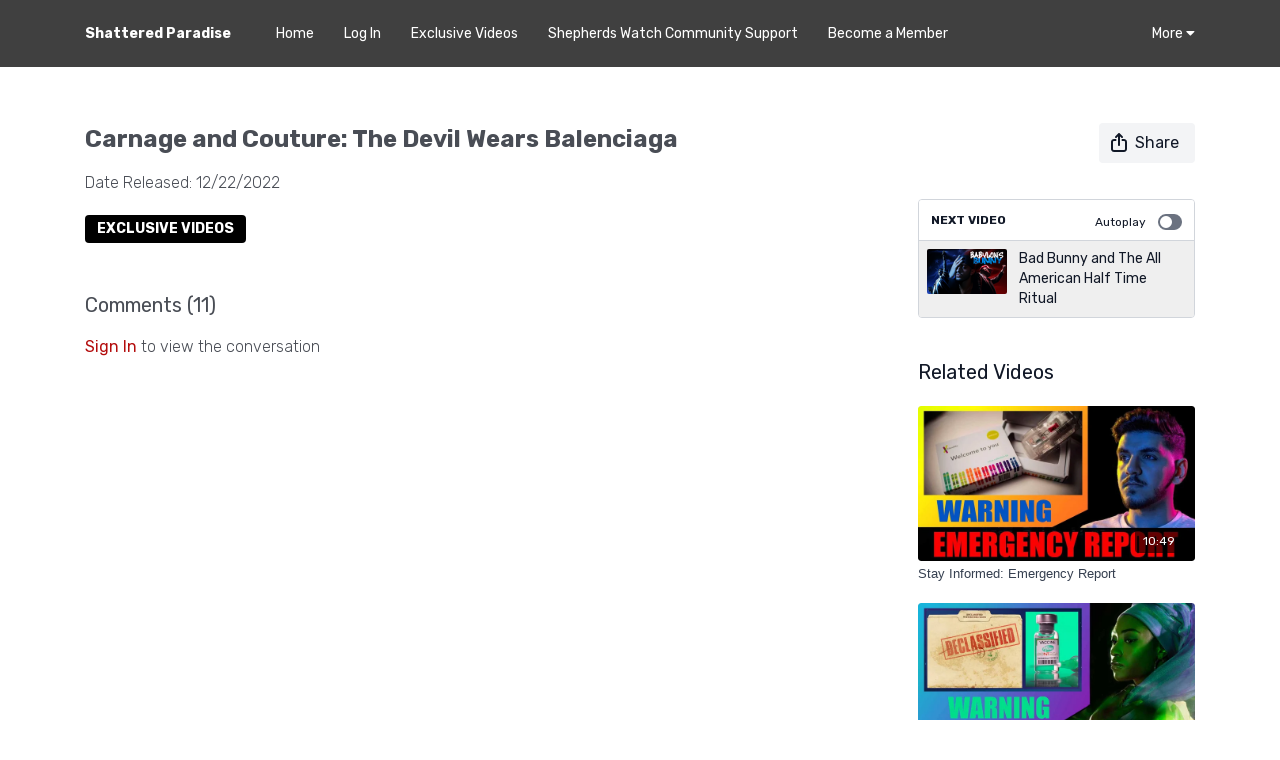

--- FILE ---
content_type: text/vnd.turbo-stream.html; charset=utf-8
request_url: https://shatteredparadise.com/programs/carnage-and-couture-devil-wears-balenciaga-shattered-paradise.turbo_stream?playlist_position=thumbnails&preview=false
body_size: 3
content:
<!DOCTYPE html><html><head><meta name="csrf-param" content="authenticity_token" />
<meta name="csrf-token" content="i-0RMUfUNhIIn2z0pY-KMmaZKKSj13xozv0RnbTh2Teac44xiKDKERoVnzHVCk5V_ZCHvb87-gLJGN912N7-bQ" /></head><body><turbo-stream action="update" target="program_show"><template>
  <turbo-frame id="program_player">
      <turbo-frame id="program_content" src="/programs/carnage-and-couture-devil-wears-balenciaga-shattered-paradise/program_content?playlist_position=thumbnails&amp;preview=false">
</turbo-frame></turbo-frame></template></turbo-stream></body></html>

--- FILE ---
content_type: text/html; charset=utf-8
request_url: https://shatteredparadise.com/programs/carnage-and-couture-devil-wears-balenciaga-shattered-paradise/related?vertical=true
body_size: 22800
content:
<turbo-frame id="program_related" target="_top">

    <div class=" " data-area="program-related-videos">
      <div class="cbt-related mt-8 lg:mt-0 pb-16">
        <div class="cbt-related-title text-xl font-medium">Related Videos</div>
          <div class="mt-5 flex lg:flex-col overflow-hidden overflow-x-clip lg:overflow-visible">
              <div data-area="related-video-item" class="pb-5 hidden lg:block">
                <swiper-slide
  data-card="video_1843342"
  data-custom="content-card"
  class="self-start hotwired"
>

  <a class="card-image-container" data-turbo="true" data-turbo-prefetch="false" data-turbo-action="advance" data-turbo-frame="_top" onclick="window.CatalogAnalytics(&#39;clickContentItem&#39;, &#39;video&#39;, &#39;1843342&#39;, &#39;Related Videos&#39;); window.CatalogAnalytics(&#39;clickRelatedVideo&#39;, &#39;1843342&#39;, &#39;1&#39;, &#39;program_page&#39;)" href="/programs/patroen-update-3-7241bc">
    <div class="image-container relative" data-test="catalog-card">
  <div class="relative image-content">
    <div aria-hidden="true" style="padding-bottom: 56%;"></div>
    <img loading="lazy" alt="Stay Informed: Emergency Report " decoding="async"
         src="https://alpha.uscreencdn.com/images/programs/1843342/horizontal/WARNING_emergancy_report_H.1661474727.jpg?auto=webp&width=350"
         srcset="https://alpha.uscreencdn.com/images/programs/1843342/horizontal/WARNING_emergancy_report_H.1661474727.jpg?auto=webp&width=350 350w,
            https://alpha.uscreencdn.com/images/programs/1843342/horizontal/WARNING_emergancy_report_H.1661474727.jpg?auto=webp&width=700 2x,
            https://alpha.uscreencdn.com/images/programs/1843342/horizontal/WARNING_emergancy_report_H.1661474727.jpg?auto=webp&width=1050 3x"
         class="card-image b-image absolute object-cover h-full top-0 left-0" style="opacity: 1;">
  </div>
    <div class="badge flex justify-center items-center text-white content-card-badge z-0">
      <span class="badge-item">10:49</span>
      <svg xmlns="http://www.w3.org/2000/svg" width="13" height="9" viewBox="0 0 13 9" fill="none" class="badge-item content-watched-icon" data-test="content-watched-icon">
  <path fill-rule="evenodd" clip-rule="evenodd" d="M4.99995 7.15142L12.0757 0.0756836L12.9242 0.924212L4.99995 8.84848L0.575684 4.42421L1.42421 3.57568L4.99995 7.15142Z" fill="currentColor"></path>
</svg>

    </div>

</div>
<div class="content-watched-overlay"></div>

</a>  <a class="card-title" data-turbo="true" data-turbo-prefetch="false" data-turbo-action="advance" data-turbo-frame="_top" title="Stay Informed: Emergency Report " aria-label="Stay Informed: Emergency Report " onclick="window.CatalogAnalytics(&#39;clickContentItem&#39;, &#39;video&#39;, &#39;1843342&#39;, &#39;Related Videos&#39;); window.CatalogAnalytics(&#39;clickRelatedVideo&#39;, &#39;1843342&#39;, &#39;1&#39;, &#39;program_page&#39;)" href="/programs/patroen-update-3-7241bc">
    <span class="line-clamp-2">
      Stay Informed: Emergency Report 
    </span>
</a></swiper-slide>


              </div>
              <div data-area="related-video-item" class="pb-5 hidden lg:block">
                <swiper-slide
  data-card="video_1587924"
  data-custom="content-card"
  class="self-start hotwired"
>

  <a class="card-image-container" data-turbo="true" data-turbo-prefetch="false" data-turbo-action="advance" data-turbo-frame="_top" onclick="window.CatalogAnalytics(&#39;clickContentItem&#39;, &#39;video&#39;, &#39;1587924&#39;, &#39;Related Videos&#39;); window.CatalogAnalytics(&#39;clickRelatedVideo&#39;, &#39;1587924&#39;, &#39;2&#39;, &#39;program_page&#39;)" href="/programs/patreon-update-2-6d35b4">
    <div class="image-container relative" data-test="catalog-card">
  <div class="relative image-content">
    <div aria-hidden="true" style="padding-bottom: 56%;"></div>
    <img loading="lazy" alt="Stay Informed: Emergency Report" decoding="async"
         src="https://alpha.uscreencdn.com/images/programs/1587924/horizontal/WARNING_cover.1646695314.jpg?auto=webp&width=350"
         srcset="https://alpha.uscreencdn.com/images/programs/1587924/horizontal/WARNING_cover.1646695314.jpg?auto=webp&width=350 350w,
            https://alpha.uscreencdn.com/images/programs/1587924/horizontal/WARNING_cover.1646695314.jpg?auto=webp&width=700 2x,
            https://alpha.uscreencdn.com/images/programs/1587924/horizontal/WARNING_cover.1646695314.jpg?auto=webp&width=1050 3x"
         class="card-image b-image absolute object-cover h-full top-0 left-0" style="opacity: 1;">
  </div>
    <div class="badge flex justify-center items-center text-white content-card-badge z-0">
      <span class="badge-item">17:52</span>
      <svg xmlns="http://www.w3.org/2000/svg" width="13" height="9" viewBox="0 0 13 9" fill="none" class="badge-item content-watched-icon" data-test="content-watched-icon">
  <path fill-rule="evenodd" clip-rule="evenodd" d="M4.99995 7.15142L12.0757 0.0756836L12.9242 0.924212L4.99995 8.84848L0.575684 4.42421L1.42421 3.57568L4.99995 7.15142Z" fill="currentColor"></path>
</svg>

    </div>

</div>
<div class="content-watched-overlay"></div>

</a>  <a class="card-title" data-turbo="true" data-turbo-prefetch="false" data-turbo-action="advance" data-turbo-frame="_top" title="Stay Informed: Emergency Report" aria-label="Stay Informed: Emergency Report" onclick="window.CatalogAnalytics(&#39;clickContentItem&#39;, &#39;video&#39;, &#39;1587924&#39;, &#39;Related Videos&#39;); window.CatalogAnalytics(&#39;clickRelatedVideo&#39;, &#39;1587924&#39;, &#39;2&#39;, &#39;program_page&#39;)" href="/programs/patreon-update-2-6d35b4">
    <span class="line-clamp-2">
      Stay Informed: Emergency Report
    </span>
</a></swiper-slide>


              </div>
              <div data-area="related-video-item" class="pb-5 hidden lg:block">
                <swiper-slide
  data-card="video_1207070"
  data-custom="content-card"
  class="self-start hotwired"
>

  <a class="card-image-container" data-turbo="true" data-turbo-prefetch="false" data-turbo-action="advance" data-turbo-frame="_top" onclick="window.CatalogAnalytics(&#39;clickContentItem&#39;, &#39;video&#39;, &#39;1207070&#39;, &#39;Related Videos&#39;); window.CatalogAnalytics(&#39;clickRelatedVideo&#39;, &#39;1207070&#39;, &#39;3&#39;, &#39;program_page&#39;)" href="/programs/pan-3_-it-beginsmp4-a361c7">
    <div class="image-container relative" data-test="catalog-card">
  <div class="relative image-content">
    <div aria-hidden="true" style="padding-bottom: 56%;"></div>
    <img loading="lazy" alt="Pan 3: It Begins" decoding="async"
         src="https://alpha.uscreencdn.com/images/programs/1207070/horizontal/usethisPan3_cover_use_this.1625855168.jpg?auto=webp&width=350"
         srcset="https://alpha.uscreencdn.com/images/programs/1207070/horizontal/usethisPan3_cover_use_this.1625855168.jpg?auto=webp&width=350 350w,
            https://alpha.uscreencdn.com/images/programs/1207070/horizontal/usethisPan3_cover_use_this.1625855168.jpg?auto=webp&width=700 2x,
            https://alpha.uscreencdn.com/images/programs/1207070/horizontal/usethisPan3_cover_use_this.1625855168.jpg?auto=webp&width=1050 3x"
         class="card-image b-image absolute object-cover h-full top-0 left-0" style="opacity: 1;">
  </div>
    <div class="badge flex justify-center items-center text-white content-card-badge z-0">
      <span class="badge-item">02:03:12</span>
      <svg xmlns="http://www.w3.org/2000/svg" width="13" height="9" viewBox="0 0 13 9" fill="none" class="badge-item content-watched-icon" data-test="content-watched-icon">
  <path fill-rule="evenodd" clip-rule="evenodd" d="M4.99995 7.15142L12.0757 0.0756836L12.9242 0.924212L4.99995 8.84848L0.575684 4.42421L1.42421 3.57568L4.99995 7.15142Z" fill="currentColor"></path>
</svg>

    </div>

</div>
<div class="content-watched-overlay"></div>

</a>  <a class="card-title" data-turbo="true" data-turbo-prefetch="false" data-turbo-action="advance" data-turbo-frame="_top" title="Pan 3: It Begins" aria-label="Pan 3: It Begins" onclick="window.CatalogAnalytics(&#39;clickContentItem&#39;, &#39;video&#39;, &#39;1207070&#39;, &#39;Related Videos&#39;); window.CatalogAnalytics(&#39;clickRelatedVideo&#39;, &#39;1207070&#39;, &#39;3&#39;, &#39;program_page&#39;)" href="/programs/pan-3_-it-beginsmp4-a361c7">
    <span class="line-clamp-2">
      Pan 3: It Begins
    </span>
</a></swiper-slide>


              </div>
              <div data-area="related-video-item" class="pb-5 hidden lg:block">
                <swiper-slide
  data-card="collection_2107594"
  data-custom="content-card"
  class="self-start hotwired"
>

  <a class="card-image-container" data-turbo="true" data-turbo-prefetch="false" data-turbo-action="advance" data-turbo-frame="_top" onclick="window.CatalogAnalytics(&#39;clickContentItem&#39;, &#39;collection&#39;, &#39;2107594&#39;, &#39;Related Videos&#39;); window.CatalogAnalytics(&#39;clickRelatedVideo&#39;, &#39;2107594&#39;, &#39;4&#39;, &#39;program_page&#39;)" href="/programs/shattered-paradise-video-collections">
    <div class="image-container relative" data-test="catalog-card">
  <div class="relative image-content">
    <div aria-hidden="true" style="padding-bottom: 56%;"></div>
    <img loading="lazy" alt="Video Series" decoding="async"
         src="https://alpha.uscreencdn.com/images/programs/2107594/horizontal/be365759-797b-41d2-9789-643fe4fafb52.jpg?auto=webp&width=350"
         srcset="https://alpha.uscreencdn.com/images/programs/2107594/horizontal/be365759-797b-41d2-9789-643fe4fafb52.jpg?auto=webp&width=350 350w,
            https://alpha.uscreencdn.com/images/programs/2107594/horizontal/be365759-797b-41d2-9789-643fe4fafb52.jpg?auto=webp&width=700 2x,
            https://alpha.uscreencdn.com/images/programs/2107594/horizontal/be365759-797b-41d2-9789-643fe4fafb52.jpg?auto=webp&width=1050 3x"
         class="card-image b-image absolute object-cover h-full top-0 left-0" style="opacity: 1;">
  </div>
    <div class="badge flex justify-center items-center text-white content-card-badge z-0">
      <svg xmlns="http://www.w3.org/2000/svg" fill="none" viewBox="0 0 16 16" class="badge-item collection-icon" height="16" width="16">
  <path fill="currentColor" d="M4.4 2.5a.6.6 0 01.6-.6h6a.6.6 0 110 1.2H5a.6.6 0 01-.6-.6zM2.9 4.5a.6.6 0 01.6-.6h9a.6.6 0 110 1.2h-9a.6.6 0 01-.6-.6z"></path>
  <path fill="currentColor" fill-rule="evenodd" d="M2 6.5a.5.5 0 01.5-.5h11a.5.5 0 01.5.5V12a2 2 0 01-2 2H4a2 2 0 01-2-2V6.5zm4.5 1.824a.2.2 0 01.29-.18l3.352 1.677a.2.2 0 010 .358L6.79 11.855a.2.2 0 01-.289-.178V8.324z" clip-rule="evenodd"></path>
</svg>

      <span class="badge-item">14</span>
      <svg xmlns="http://www.w3.org/2000/svg" width="13" height="9" viewBox="0 0 13 9" fill="none" class="badge-item content-watched-icon" data-test="content-watched-icon">
  <path fill-rule="evenodd" clip-rule="evenodd" d="M4.99995 7.15142L12.0757 0.0756836L12.9242 0.924212L4.99995 8.84848L0.575684 4.42421L1.42421 3.57568L4.99995 7.15142Z" fill="currentColor"></path>
</svg>

    </div>

</div>
<div class="content-watched-overlay"></div>

</a>  <a class="card-title" data-turbo="true" data-turbo-prefetch="false" data-turbo-action="advance" data-turbo-frame="_top" title="Video Series" aria-label="Video Series" onclick="window.CatalogAnalytics(&#39;clickContentItem&#39;, &#39;collection&#39;, &#39;2107594&#39;, &#39;Related Videos&#39;); window.CatalogAnalytics(&#39;clickRelatedVideo&#39;, &#39;2107594&#39;, &#39;4&#39;, &#39;program_page&#39;)" href="/programs/shattered-paradise-video-collections">
    <span class="line-clamp-2">
      Video Series
    </span>
</a></swiper-slide>


              </div>
          </div>
            <ds-swiper
              class="lg:hidden"
              options="{&quot;spaceBetween&quot;:8,&quot;breakpoints&quot;:{&quot;300&quot;:{&quot;slidesPerView&quot;:1.3},&quot;550&quot;:{&quot;slidesPerView&quot;:2.3}}}">
                <swiper-slide data-area="related-video-item" class="self-start">
                  <swiper-slide
  data-card="video_1843342"
  data-custom="content-card"
  class="self-start hotwired"
>

  <a class="card-image-container" data-turbo="true" data-turbo-prefetch="false" data-turbo-action="advance" data-turbo-frame="_top" onclick="window.CatalogAnalytics(&#39;clickContentItem&#39;, &#39;video&#39;, &#39;1843342&#39;, &#39;Related Videos&#39;); window.CatalogAnalytics(&#39;clickRelatedVideo&#39;, &#39;1843342&#39;, &#39;1&#39;, &#39;program_page&#39;)" href="/programs/patroen-update-3-7241bc">
    <div class="image-container relative" data-test="catalog-card">
  <div class="relative image-content">
    <div aria-hidden="true" style="padding-bottom: 56%;"></div>
    <img loading="lazy" alt="Stay Informed: Emergency Report " decoding="async"
         src="https://alpha.uscreencdn.com/images/programs/1843342/horizontal/WARNING_emergancy_report_H.1661474727.jpg?auto=webp&width=350"
         srcset="https://alpha.uscreencdn.com/images/programs/1843342/horizontal/WARNING_emergancy_report_H.1661474727.jpg?auto=webp&width=350 350w,
            https://alpha.uscreencdn.com/images/programs/1843342/horizontal/WARNING_emergancy_report_H.1661474727.jpg?auto=webp&width=700 2x,
            https://alpha.uscreencdn.com/images/programs/1843342/horizontal/WARNING_emergancy_report_H.1661474727.jpg?auto=webp&width=1050 3x"
         class="card-image b-image absolute object-cover h-full top-0 left-0" style="opacity: 1;">
  </div>
    <div class="badge flex justify-center items-center text-white content-card-badge z-0">
      <span class="badge-item">10:49</span>
      <svg xmlns="http://www.w3.org/2000/svg" width="13" height="9" viewBox="0 0 13 9" fill="none" class="badge-item content-watched-icon" data-test="content-watched-icon">
  <path fill-rule="evenodd" clip-rule="evenodd" d="M4.99995 7.15142L12.0757 0.0756836L12.9242 0.924212L4.99995 8.84848L0.575684 4.42421L1.42421 3.57568L4.99995 7.15142Z" fill="currentColor"></path>
</svg>

    </div>

</div>
<div class="content-watched-overlay"></div>

</a>  <a class="card-title" data-turbo="true" data-turbo-prefetch="false" data-turbo-action="advance" data-turbo-frame="_top" title="Stay Informed: Emergency Report " aria-label="Stay Informed: Emergency Report " onclick="window.CatalogAnalytics(&#39;clickContentItem&#39;, &#39;video&#39;, &#39;1843342&#39;, &#39;Related Videos&#39;); window.CatalogAnalytics(&#39;clickRelatedVideo&#39;, &#39;1843342&#39;, &#39;1&#39;, &#39;program_page&#39;)" href="/programs/patroen-update-3-7241bc">
    <span class="line-clamp-2">
      Stay Informed: Emergency Report 
    </span>
</a></swiper-slide>


                </swiper-slide>
                <swiper-slide data-area="related-video-item" class="self-start">
                  <swiper-slide
  data-card="video_1587924"
  data-custom="content-card"
  class="self-start hotwired"
>

  <a class="card-image-container" data-turbo="true" data-turbo-prefetch="false" data-turbo-action="advance" data-turbo-frame="_top" onclick="window.CatalogAnalytics(&#39;clickContentItem&#39;, &#39;video&#39;, &#39;1587924&#39;, &#39;Related Videos&#39;); window.CatalogAnalytics(&#39;clickRelatedVideo&#39;, &#39;1587924&#39;, &#39;2&#39;, &#39;program_page&#39;)" href="/programs/patreon-update-2-6d35b4">
    <div class="image-container relative" data-test="catalog-card">
  <div class="relative image-content">
    <div aria-hidden="true" style="padding-bottom: 56%;"></div>
    <img loading="lazy" alt="Stay Informed: Emergency Report" decoding="async"
         src="https://alpha.uscreencdn.com/images/programs/1587924/horizontal/WARNING_cover.1646695314.jpg?auto=webp&width=350"
         srcset="https://alpha.uscreencdn.com/images/programs/1587924/horizontal/WARNING_cover.1646695314.jpg?auto=webp&width=350 350w,
            https://alpha.uscreencdn.com/images/programs/1587924/horizontal/WARNING_cover.1646695314.jpg?auto=webp&width=700 2x,
            https://alpha.uscreencdn.com/images/programs/1587924/horizontal/WARNING_cover.1646695314.jpg?auto=webp&width=1050 3x"
         class="card-image b-image absolute object-cover h-full top-0 left-0" style="opacity: 1;">
  </div>
    <div class="badge flex justify-center items-center text-white content-card-badge z-0">
      <span class="badge-item">17:52</span>
      <svg xmlns="http://www.w3.org/2000/svg" width="13" height="9" viewBox="0 0 13 9" fill="none" class="badge-item content-watched-icon" data-test="content-watched-icon">
  <path fill-rule="evenodd" clip-rule="evenodd" d="M4.99995 7.15142L12.0757 0.0756836L12.9242 0.924212L4.99995 8.84848L0.575684 4.42421L1.42421 3.57568L4.99995 7.15142Z" fill="currentColor"></path>
</svg>

    </div>

</div>
<div class="content-watched-overlay"></div>

</a>  <a class="card-title" data-turbo="true" data-turbo-prefetch="false" data-turbo-action="advance" data-turbo-frame="_top" title="Stay Informed: Emergency Report" aria-label="Stay Informed: Emergency Report" onclick="window.CatalogAnalytics(&#39;clickContentItem&#39;, &#39;video&#39;, &#39;1587924&#39;, &#39;Related Videos&#39;); window.CatalogAnalytics(&#39;clickRelatedVideo&#39;, &#39;1587924&#39;, &#39;2&#39;, &#39;program_page&#39;)" href="/programs/patreon-update-2-6d35b4">
    <span class="line-clamp-2">
      Stay Informed: Emergency Report
    </span>
</a></swiper-slide>


                </swiper-slide>
                <swiper-slide data-area="related-video-item" class="self-start">
                  <swiper-slide
  data-card="video_1207070"
  data-custom="content-card"
  class="self-start hotwired"
>

  <a class="card-image-container" data-turbo="true" data-turbo-prefetch="false" data-turbo-action="advance" data-turbo-frame="_top" onclick="window.CatalogAnalytics(&#39;clickContentItem&#39;, &#39;video&#39;, &#39;1207070&#39;, &#39;Related Videos&#39;); window.CatalogAnalytics(&#39;clickRelatedVideo&#39;, &#39;1207070&#39;, &#39;3&#39;, &#39;program_page&#39;)" href="/programs/pan-3_-it-beginsmp4-a361c7">
    <div class="image-container relative" data-test="catalog-card">
  <div class="relative image-content">
    <div aria-hidden="true" style="padding-bottom: 56%;"></div>
    <img loading="lazy" alt="Pan 3: It Begins" decoding="async"
         src="https://alpha.uscreencdn.com/images/programs/1207070/horizontal/usethisPan3_cover_use_this.1625855168.jpg?auto=webp&width=350"
         srcset="https://alpha.uscreencdn.com/images/programs/1207070/horizontal/usethisPan3_cover_use_this.1625855168.jpg?auto=webp&width=350 350w,
            https://alpha.uscreencdn.com/images/programs/1207070/horizontal/usethisPan3_cover_use_this.1625855168.jpg?auto=webp&width=700 2x,
            https://alpha.uscreencdn.com/images/programs/1207070/horizontal/usethisPan3_cover_use_this.1625855168.jpg?auto=webp&width=1050 3x"
         class="card-image b-image absolute object-cover h-full top-0 left-0" style="opacity: 1;">
  </div>
    <div class="badge flex justify-center items-center text-white content-card-badge z-0">
      <span class="badge-item">02:03:12</span>
      <svg xmlns="http://www.w3.org/2000/svg" width="13" height="9" viewBox="0 0 13 9" fill="none" class="badge-item content-watched-icon" data-test="content-watched-icon">
  <path fill-rule="evenodd" clip-rule="evenodd" d="M4.99995 7.15142L12.0757 0.0756836L12.9242 0.924212L4.99995 8.84848L0.575684 4.42421L1.42421 3.57568L4.99995 7.15142Z" fill="currentColor"></path>
</svg>

    </div>

</div>
<div class="content-watched-overlay"></div>

</a>  <a class="card-title" data-turbo="true" data-turbo-prefetch="false" data-turbo-action="advance" data-turbo-frame="_top" title="Pan 3: It Begins" aria-label="Pan 3: It Begins" onclick="window.CatalogAnalytics(&#39;clickContentItem&#39;, &#39;video&#39;, &#39;1207070&#39;, &#39;Related Videos&#39;); window.CatalogAnalytics(&#39;clickRelatedVideo&#39;, &#39;1207070&#39;, &#39;3&#39;, &#39;program_page&#39;)" href="/programs/pan-3_-it-beginsmp4-a361c7">
    <span class="line-clamp-2">
      Pan 3: It Begins
    </span>
</a></swiper-slide>


                </swiper-slide>
                <swiper-slide data-area="related-video-item" class="self-start">
                  <swiper-slide
  data-card="collection_2107594"
  data-custom="content-card"
  class="self-start hotwired"
>

  <a class="card-image-container" data-turbo="true" data-turbo-prefetch="false" data-turbo-action="advance" data-turbo-frame="_top" onclick="window.CatalogAnalytics(&#39;clickContentItem&#39;, &#39;collection&#39;, &#39;2107594&#39;, &#39;Related Videos&#39;); window.CatalogAnalytics(&#39;clickRelatedVideo&#39;, &#39;2107594&#39;, &#39;4&#39;, &#39;program_page&#39;)" href="/programs/shattered-paradise-video-collections">
    <div class="image-container relative" data-test="catalog-card">
  <div class="relative image-content">
    <div aria-hidden="true" style="padding-bottom: 56%;"></div>
    <img loading="lazy" alt="Video Series" decoding="async"
         src="https://alpha.uscreencdn.com/images/programs/2107594/horizontal/be365759-797b-41d2-9789-643fe4fafb52.jpg?auto=webp&width=350"
         srcset="https://alpha.uscreencdn.com/images/programs/2107594/horizontal/be365759-797b-41d2-9789-643fe4fafb52.jpg?auto=webp&width=350 350w,
            https://alpha.uscreencdn.com/images/programs/2107594/horizontal/be365759-797b-41d2-9789-643fe4fafb52.jpg?auto=webp&width=700 2x,
            https://alpha.uscreencdn.com/images/programs/2107594/horizontal/be365759-797b-41d2-9789-643fe4fafb52.jpg?auto=webp&width=1050 3x"
         class="card-image b-image absolute object-cover h-full top-0 left-0" style="opacity: 1;">
  </div>
    <div class="badge flex justify-center items-center text-white content-card-badge z-0">
      <svg xmlns="http://www.w3.org/2000/svg" fill="none" viewBox="0 0 16 16" class="badge-item collection-icon" height="16" width="16">
  <path fill="currentColor" d="M4.4 2.5a.6.6 0 01.6-.6h6a.6.6 0 110 1.2H5a.6.6 0 01-.6-.6zM2.9 4.5a.6.6 0 01.6-.6h9a.6.6 0 110 1.2h-9a.6.6 0 01-.6-.6z"></path>
  <path fill="currentColor" fill-rule="evenodd" d="M2 6.5a.5.5 0 01.5-.5h11a.5.5 0 01.5.5V12a2 2 0 01-2 2H4a2 2 0 01-2-2V6.5zm4.5 1.824a.2.2 0 01.29-.18l3.352 1.677a.2.2 0 010 .358L6.79 11.855a.2.2 0 01-.289-.178V8.324z" clip-rule="evenodd"></path>
</svg>

      <span class="badge-item">14</span>
      <svg xmlns="http://www.w3.org/2000/svg" width="13" height="9" viewBox="0 0 13 9" fill="none" class="badge-item content-watched-icon" data-test="content-watched-icon">
  <path fill-rule="evenodd" clip-rule="evenodd" d="M4.99995 7.15142L12.0757 0.0756836L12.9242 0.924212L4.99995 8.84848L0.575684 4.42421L1.42421 3.57568L4.99995 7.15142Z" fill="currentColor"></path>
</svg>

    </div>

</div>
<div class="content-watched-overlay"></div>

</a>  <a class="card-title" data-turbo="true" data-turbo-prefetch="false" data-turbo-action="advance" data-turbo-frame="_top" title="Video Series" aria-label="Video Series" onclick="window.CatalogAnalytics(&#39;clickContentItem&#39;, &#39;collection&#39;, &#39;2107594&#39;, &#39;Related Videos&#39;); window.CatalogAnalytics(&#39;clickRelatedVideo&#39;, &#39;2107594&#39;, &#39;4&#39;, &#39;program_page&#39;)" href="/programs/shattered-paradise-video-collections">
    <span class="line-clamp-2">
      Video Series
    </span>
</a></swiper-slide>


                </swiper-slide>
            </ds-swiper>
        </div>
      </div>
    </div>
</turbo-frame>

--- FILE ---
content_type: text/plain
request_url: https://www.google-analytics.com/j/collect?v=1&_v=j102&a=300744263&t=pageview&_s=1&dl=https%3A%2F%2Fshatteredparadise.com%2Fprograms%2Fcarnage-and-couture-devil-wears-balenciaga-shattered-paradise&ul=en-us%40posix&dt=Shattered%20Paradise%20%7C%20Carnage%20and%20Couture%3A%20The%20Devil%20Wears%20Balenciaga&sr=1280x720&vp=1280x720&_u=IEBAAEABAAAAACAAI~&jid=1802280096&gjid=2069701379&cid=380846272.1768820176&tid=UA-97932453-1&_gid=613900897.1768820176&_r=1&_slc=1&z=1432766845
body_size: -453
content:
2,cG-XPPKS5MKY0